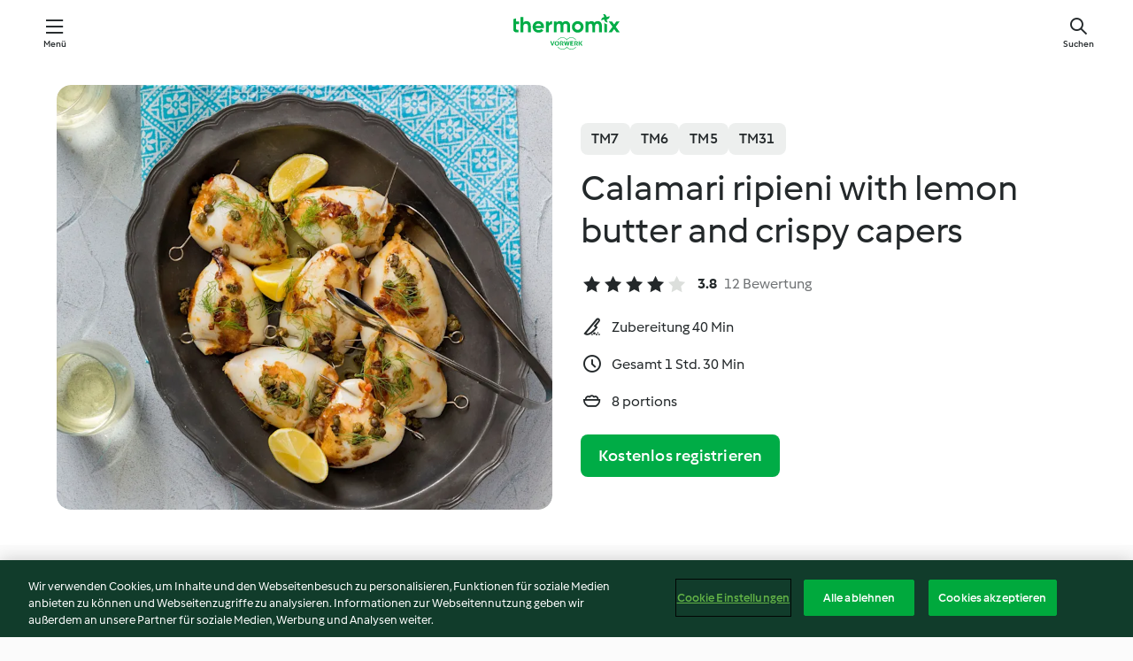

--- FILE ---
content_type: text/html; charset=utf-8
request_url: https://cookidoo.de/recipes/recipe/de-DE/r427239
body_size: 11533
content:
<!DOCTYPE html>
<html
  lang="de-DE"
  class="cicd2-theme">
<head>
    <meta property="og:url" content="https://cookidoo.de/recipes/recipe/de-DE/r427239"/>
    <meta property="og:title" content="Calamari ripieni with lemon butter and crispy capers"/>
    <meta property="og:description" content="Eine ganze Welt voller Thermomix® Rezepte – Cookidoo® bringt Köstlichkeiten aus aller Welt zu dir nach Hause.
Eine riesige Auswahl an Rezepten und Ideen – hier findest du garantiert bei jedem Besuch kulinarische Inspirationen."/>
    <meta property="og:image" content="https://assets.tmecosys.com/image/upload/t_web_rdp_recipe_584x480/img/recipe/ras/Assets/9FD77C60-EEA6-4FD9-99F7-9B94DFFE5122/Derivates/850ed51f-e05d-408d-9ef1-6a6413ba78ac.jpg"/>
    <meta name="robots" content="noarchive"/>
    <meta charset="utf-8">
    <meta name="viewport" content="width=device-width, initial-scale=1, shrink-to-fit=no">
    <link rel="stylesheet" href="https://patternlib-all.prod.external.eu-tm-prod.vorwerk-digital.com/pl-core-29.3.2-b33824b8018a0840049d6c20603cb31e.css">
      <link rel="stylesheet" href="https://patternlib-all.prod.external.eu-tm-prod.vorwerk-digital.com/cicd2-theme-29.3.2-38102d1b98d85afb94b9d25dab3bae9c.css">
    <link rel="stylesheet" href="https://recipepublic-all.prod.external.eu-tm-prod.vorwerk-digital.com/bundle-7e9da6437349bf80779b292c7cffc47b.css">
    <link rel="icon" href="https://patternlib-all.prod.external.eu-tm-prod.vorwerk-digital.com/favicon-02a92602e0cf506ebd0186892a17fd82.ico">
    <link rel="preconnect" href="https://assets.tmecosys.com" crossorigin="anonymous">
    <script>"use strict";(()=>{function c(n){let t=document.cookie.match(new RegExp("(^| )"+n+"=([^;]+)"));if(t)return t[2]}var e={get:c};e.get("v-authenticated")?document.documentElement.classList.add("is-authenticated"):document.documentElement.classList.add("is-unauthenticated");})();
</script>
    <title>Calamari ripieni with lemon butter and crispy capers - Cookidoo® – das offizielle Thermomix®-Rezept-Portal</title>
    <link rel="stylesheet" href="https://patternlib-all.prod.external.eu-tm-prod.vorwerk-digital.com/pl-recipe-2.18.3-4949e3c3f2b6c536234d63e48d89c215.css">
    <script type="application/ld+json">{"@context":"http://schema.org/","@type":"Recipe","name":"Calamari ripieni with lemon butter and crispy capers","image":"https://assets.tmecosys.com/image/upload/t_web_rdp_recipe_584x480_1_5x/img/recipe/ras/Assets/9FD77C60-EEA6-4FD9-99F7-9B94DFFE5122/Derivates/850ed51f-e05d-408d-9ef1-6a6413ba78ac.jpg","totalTime":"PT1H30M","cookTime":"PT1H30M","prepTime":"PT40M","recipeYield":"8 portions","recipeCategory":["Main dishes - fish and seafood"],"recipeIngredient":["9 calamari tubes","150 g brown onion","100 g fennel","3 sprigs fresh flat-leaf parsley","2 garlic cloves","1 fresh long red chilli","40 g extra virgin olive oil","80 g arborio rice","2 pinches saffron","150 g white wine","150 g water","1 tsp Vegetable stock paste","1 tbsp tomato paste","2 pinches ground black pepper","4 tbsp pickled capers","100 g salted butter","40 g lemon juice"],"nutrition":{"@type":"NutritionInformation","calories":"298.3 kcal","carbohydrateContent":"10 g","fatContent":"17.7 g","proteinContent":"24.3 g"},"inLanguage":"de-DE","author":{"@type":"Organization","name":"Vorwerk Home & Co. KmG","address":"Wolleraustrasse 11a\n8807 Freienbach\nSchweiz","url":"https://cookidoo.de"},"aggregateRating":{"@id":"AggregatedRating"}}</script>
</head>

<body>
  <core-user-info
    condition="html.is-authenticated"
    base="/profile/api/user"
    community-profile="/community/profile/de-DE"
    devices="/customer-devices/api/my-devices/versions"
    >
  </core-user-info>
  
  <div class="page-content">
      
  <header tabindex="-1" class="page-header">
    <div class="page-header__content">
      <a href="#main-content" class="link--skip">Springe zum Hauptinhalt</a>
          <a class="logo page-header__home authenticated-only" href="/foundation/de-DE/for-you"
            aria-label="Link to the home page">
            <img class="logo" src="https://patternlib-all.prod.external.eu-tm-prod.vorwerk-digital.com/logo_thermomix-02469c2fb4fca55fc3c397286d9e7fe0.svg"
              alt="Thermomix®">
          </a>
          <a class="logo page-header__home unauthenticated-only" href="/foundation/de-DE/explore"
            aria-label="Link to the home page">
            <img class="logo" src="https://patternlib-all.prod.external.eu-tm-prod.vorwerk-digital.com/logo_thermomix-02469c2fb4fca55fc3c397286d9e7fe0.svg"
              alt="Thermomix®">
          </a>
      <core-nav class="page-header__nav">
        <nav class="core-nav__nav" role="navigation">
          <button class="core-nav__trigger">Menü</button>
          <div class="core-nav__container">
            <ul class="core-nav__main-links authenticated-only">
                <li class="core-nav__item">
                  <a href="/foundation/de-DE/for-you"
                    class="core-nav__link">Für dich</a>
                </li>
              <li class="core-nav__item">
                <a href="/foundation/de-DE/explore"
                  class="core-nav__link">Entdecken</a>
              </li>
              <li class="core-nav__item">
                <a href="/organize/de-DE/my-recipes"
                  class="core-nav__link">Meine Rezepte</a>
              </li>
              <li class="core-nav__item">
                <a href="/planning/de-DE/my-week"
                  class="core-nav__link">Meine Woche</a>
              </li>
                <li class="core-nav__item">
                  <a href="/shopping/de-DE"
                    class="core-nav__link">Einkaufsliste</a>
                </li>
            </ul>
            <ul class=" core-nav__main-links unauthenticated-only">
              <li class="core-nav__item">
                <a href="/foundation/de-DE/explore"
                  class="core-nav__link">Entdecken</a>
              </li>
              <li class="core-nav__item">
                <a href="/foundation/de-DE/membership"
                  class="core-nav__link">Abo Vorteile</a>
              </li>
              <li class="core-nav__item">
                <a href="/foundation/de-DE/help"
                  class="core-nav__link">Hilfe</a>
              </li>
            </ul>
            <ul class="core-nav__links unauthenticated-only">
              <li class="core-nav__item">
                <a href="/ciam/register/start"
                  class="core-nav__link page-header__sign-up page-header__icon">Registrieren</a>
              </li>
              <li class="core-nav__item">
                <a href="/profile/de-DE/login?redirectAfterLogin=%2Frecipes%2Frecipe%2Fde-DE%2Fr427239"
                  class="core-nav__link page-header__login page-header__icon">Anmelden</a>
              </li>
            </ul>
            <div role="separator" aria-orientation="vertical"
              class="core-nav__separator separator-vertical separator-vertical--silver-20"></div>
            <core-user-profile class="authenticated-only">
              <core-dropdown-menu class="core-nav__dropdown core-nav__dropdown--profile" align="bottom-right">
                <button class="core-dropdown-menu__trigger core-nav__dropdown-trigger">
                  <span class="core-nav__dropdown-trigger-icon" aria-hidden="true"></span>
                  <img class="core-nav__dropdown-trigger-picture" src alt>
                  <span class="core-dropdown-menu__trigger-text">
                      Profil
                  </span>
                </button>
                <div class="core-dropdown-menu__content core-nav__dropdown-content">
                  <ul class="core-dropdown-list core-nav__dropdown-list">
                    <li class="core-community-profile__link">
                      <a href="/community/profile/de-DE"
                        class="core-dropdown-list__item core-nav__link core-nav__link--community">
                        <core-community-profile>
                          <span class="core-community-profile__icon" aria-hidden="true"></span>
                          <img class="core-community-profile__picture" src alt>
                          <div class="core-community-profile__heading-group">
                            <span class="core-community-profile__header">Profil</span>
                            <span class="core-community-profile__subheader">Profil anzeigen</span>
                          </div>
                        </core-community-profile>
                      </a>
                    </li>
                    <li>
                      <a href="/commerce/de-DE/membership"
                        class="core-dropdown-list__item core-nav__link">Konto</a>
                    </li>
                    <li>
                      <a href="/foundation/de-DE/help"
                        class="core-dropdown-list__item core-nav__link">Hilfe</a>
                    </li>
                    <li>
                      <a href="/profile/logout"
                        class="core-dropdown-list__item core-nav__link">Abmelden</a>
                    </li>
                  </ul>
                </div>
              </core-dropdown-menu>
            </core-user-profile>
          </div>
          <div role="separator" aria-orientation="vertical"
            class="core-nav__separator separator-vertical separator-vertical--silver-20"></div>
        </nav>
      </core-nav>
      <a class="page-header__search page-header__icon" href="/search/de-DE"
        aria-label="Suchen">Suchen</a>
    </div>
  </header>
  <recipe-scrollspy>
    <nav class="recipe-scrollspy__nav">
        <a href="#ingredients-section" class="recipe-scrollspy__link">Zutaten</a>
  
      <a href="#difficulty-section" class="recipe-scrollspy__link">Schwierigkeitsgrad</a>
  
        <a href="#nutrition-section" class="recipe-scrollspy__link">Nährwerte</a>
  
        <a href="#also-featured-in-section" class="recipe-scrollspy__link">Auch enthalten in</a>
  
      <a id="recipe-scrollspy-alternative-recipes" href="#alternative-recipes" class="recipe-scrollspy__link">Das könnte dir auch gefallen</a>
    </nav>
  </recipe-scrollspy>

  <recipe-details id="main-content">
    <recipe-card>
      <div class="recipe-card__wrapper">
        <div class="recipe-card__image-wrapper">
            <core-image-loader>
              <img
                class="recipe-card__image"
                  src="https://assets.tmecosys.com/image/upload/t_web_rdp_recipe_584x480/img/recipe/ras/Assets/9FD77C60-EEA6-4FD9-99F7-9B94DFFE5122/Derivates/850ed51f-e05d-408d-9ef1-6a6413ba78ac.jpg"
                  srcset="https://assets.tmecosys.com/image/upload/t_web_rdp_recipe_584x480/img/recipe/ras/Assets/9FD77C60-EEA6-4FD9-99F7-9B94DFFE5122/Derivates/850ed51f-e05d-408d-9ef1-6a6413ba78ac.jpg 584w, https://assets.tmecosys.com/image/upload/t_web_rdp_recipe_584x480_1_5x/img/recipe/ras/Assets/9FD77C60-EEA6-4FD9-99F7-9B94DFFE5122/Derivates/850ed51f-e05d-408d-9ef1-6a6413ba78ac.jpg 876w"
                    sizes="(min-width: 1333px) 584px, (min-width: 768px) 50vw, 100vw"
                alt="Calamari ripieni with lemon butter and crispy capers"
                title="Calamari ripieni with lemon butter and crispy capers"/>
            </core-image-loader>
        </div>
        <div class="recipe-card__info">
    
            <div class="recipe-card__header">
              <div class="recipe-card__header-left">
                  <rdp-badges id="tm-versions-modal">
                      <button class="core-chip-button core-chip-button--flat core-chip-button--x-small">
                        TM7
                      </button>
                      <button class="core-chip-button core-chip-button--flat core-chip-button--x-small">
                        TM6
                      </button>
                      <button class="core-chip-button core-chip-button--flat core-chip-button--x-small">
                        TM5
                      </button>
                      <button class="core-chip-button core-chip-button--flat core-chip-button--x-small">
                        TM31
                      </button>
                  </rdp-badges>
                
                  <core-modal
                    trigger-id="tm-versions-modal"
                    class="tm-versions-modal"
                    prevent-body-scroll="true"
                    hidden>
                    <div class="core-modal__wrapper">
                      <div class="core-modal__container" role="dialog" aria-modal="true">
                  
                        <div class="core-modal__header">
                          <h2>Geräte und Zubehör</h2>
                          <button class="core-modal__close" aria-label="Close Modal"></button>
                        </div>
                  
                        <core-scrollbar class="core-modal__content" fadeout-top>
                          <div class="core-scrollbar__content">
                  
                            <rdp-tm-versions>
                              <p class="rdp-tm-versions__description">Dieses Rezept ist für eine bestimmte Geräte- und Zubehörkombination konzipiert. Ohne diese erforderliche Ausstattung können wir kein erfolgreiches Ergebnis garantieren.</p>
                              <div class="rdp-tm-versions__list">
                                  <div class="rdp-tm-versions__item">
                                    <img src="https://patternlib-all.prod.external.eu-tm-prod.vorwerk-digital.com/tm7-83b22c91a1a1e7fee3797168f05f9754.png" class="rdp-tm-versions__image"/>
                                    <div class="rdp-tm-versions__wrapper">
                                      <span class="rdp-tm-versions__name">Thermomix® TM7</span>
                                      <span class="rdp-tm-versions__compatibility">
                                        <span class="icon icon--checkmark-circle icon--xxxs"></span>Kompatibel
                                      </span>
                                    </div>
                                  </div>
                                  <div class="rdp-tm-versions__item">
                                    <img src="https://patternlib-all.prod.external.eu-tm-prod.vorwerk-digital.com/tm6-fff867f1cfc7f35118b8b6dfffca8339.png" class="rdp-tm-versions__image"/>
                                    <div class="rdp-tm-versions__wrapper">
                                      <span class="rdp-tm-versions__name">Thermomix® TM6</span>
                                      <span class="rdp-tm-versions__compatibility">
                                        <span class="icon icon--checkmark-circle icon--xxxs"></span>Kompatibel
                                      </span>
                                    </div>
                                  </div>
                                  <div class="rdp-tm-versions__item">
                                    <img src="https://patternlib-all.prod.external.eu-tm-prod.vorwerk-digital.com/tm5-a3a665744eb0093e9108135bf6b1baa4.png" class="rdp-tm-versions__image"/>
                                    <div class="rdp-tm-versions__wrapper">
                                      <span class="rdp-tm-versions__name">Thermomix® TM5</span>
                                      <span class="rdp-tm-versions__compatibility">
                                        <span class="icon icon--checkmark-circle icon--xxxs"></span>Kompatibel
                                      </span>
                                    </div>
                                  </div>
                                  <div class="rdp-tm-versions__item">
                                    <img src="https://patternlib-all.prod.external.eu-tm-prod.vorwerk-digital.com/tm31-d180149ce35a8c8d99d7a3bbff0f1bec.png" class="rdp-tm-versions__image"/>
                                    <div class="rdp-tm-versions__wrapper">
                                      <span class="rdp-tm-versions__name">Thermomix® TM31</span>
                                      <span class="rdp-tm-versions__compatibility">
                                        <span class="icon icon--checkmark-circle icon--xxxs"></span>Kompatibel
                                      </span>
                                    </div>
                                  </div>
                              </div>
                            </rdp-tm-versions>
                  
                  
                          </div>
                        </core-scrollbar>
                  
                        <div class="core-modal__footer">
                          <a class="button--inline rdp-tm-versions__more" href="/foundation/de-DE/thermomix-compatibility">Weitere Informationen</a>
                        </div>
                      </div>
                    </div>
                  </core-modal>
                
              </div>
            </div>
    
          <div class="recipe-card__content">
            <core-ellipsis lines-count="3">
              <h1 class="recipe-card__section recipe-card__name">Calamari ripieni with lemon butter and crispy capers</h1>
            </core-ellipsis>
            
            <core-rating>
  <div class="core-rating__rating-list">
      <span class="core-rating__point core-rating__point--full"></span>
      <span class="core-rating__point core-rating__point--full"></span>
      <span class="core-rating__point core-rating__point--full"></span>
      <span class="core-rating__point core-rating__point--full"></span>
      <span class="core-rating__point "></span>
  </div>
    <span class="core-rating__counter">3.8</span>
    <span class="core-rating__label">
      
      12 Bewertung
      
    </span>
  <script type="application/ld+json">
  {
    "@context": "http://schema.org",
    "@type": "AggregateRating",
    "@id": "AggregatedRating",
    "ratingValue": 3.8,
    "reviewCount": 12
  }
  </script>
</core-rating>

            <div class="recipe-card__cook-params">
              <div class="recipe-card__cook-param">
                <span class="icon icon--time-preparation"></span>
                <span>Zubereitung 40 Min </span>
              </div>
              <div class="recipe-card__cook-param">
                <span class="icon icon--time"></span>
                <span>Gesamt 1 Std. 30 Min</span>
              </div>
              <div class="recipe-card__cook-param">
                <span class="icon icon--servings"></span>
                <span>8 portions</span>
              </div>
            </div>
          </div>
    
          <div class="recipe-card__footer">
            <a class="button--primary recipe-card__action-button recipe-card__action-button--primary"
              title="Kostenlos registrieren"
              href="/ciam/register/start">Kostenlos registrieren</a>
          </div>
        </div>
      </div>
    </recipe-card>
    
    <recipe-content>
      <div class="recipe-content__left">
        <div mobile-order="1">
          <div id="ingredients-section" class="recipe-content__section">
            <h4 class="recipe-content__title">Zutaten</h4>
              <div class="recipe-content__inner-section">
                <ul class="ul--clean">
                    <li>
          <recipe-ingredient>
            <div class="recipe-ingredient__wrapper">
                <img class="recipe-ingredient__image"   src="https://assets.tmecosys.com/image/upload/t_web_ingredient_48x48/icons/ingredient_icons/60028"
            srcset="https://assets.tmecosys.com/image/upload/t_web_ingredient_48x48/icons/ingredient_icons/60028 48w, https://assets.tmecosys.com/image/upload/t_web_ingredient_48x48_1_5x/icons/ingredient_icons/60028 72w, https://assets.tmecosys.com/image/upload/t_web_ingredient_48x48_2x/icons/ingredient_icons/60028 96w"
              sizes="48px"
           />
          
                <div class="recipe-ingredient__content">
                  <span class="recipe-ingredient__name">
                    calamari tubes 
                  </span>
                    <span class="recipe-ingredient__description">cleaned, 1 cut into pieces (3 cm - see Tips)</span>
                </div>
                <span class="recipe-ingredient__amount">
                      9
                    
                </span>
            </div>
          </recipe-ingredient>
          </li>
                    <li>
          <recipe-ingredient>
            <div class="recipe-ingredient__wrapper">
                <img class="recipe-ingredient__image"   src="https://assets.tmecosys.com/image/upload/t_web_ingredient_48x48/icons/ingredient_icons/2659"
            srcset="https://assets.tmecosys.com/image/upload/t_web_ingredient_48x48/icons/ingredient_icons/2659 48w, https://assets.tmecosys.com/image/upload/t_web_ingredient_48x48_1_5x/icons/ingredient_icons/2659 72w, https://assets.tmecosys.com/image/upload/t_web_ingredient_48x48_2x/icons/ingredient_icons/2659 96w"
              sizes="48px"
           />
          
                <div class="recipe-ingredient__content">
                  <span class="recipe-ingredient__name">
                    brown onion 
                  </span>
                    <span class="recipe-ingredient__description">cut into halves</span>
                </div>
                <span class="recipe-ingredient__amount">
                      150
                    g
                </span>
            </div>
          </recipe-ingredient>
          </li>
                    <li>
          <recipe-ingredient>
            <div class="recipe-ingredient__wrapper">
                <img class="recipe-ingredient__image"   src="https://assets.tmecosys.com/image/upload/t_web_ingredient_48x48/icons/ingredient_icons/3092"
            srcset="https://assets.tmecosys.com/image/upload/t_web_ingredient_48x48/icons/ingredient_icons/3092 48w, https://assets.tmecosys.com/image/upload/t_web_ingredient_48x48_1_5x/icons/ingredient_icons/3092 72w, https://assets.tmecosys.com/image/upload/t_web_ingredient_48x48_2x/icons/ingredient_icons/3092 96w"
              sizes="48px"
           />
          
                <div class="recipe-ingredient__content">
                  <span class="recipe-ingredient__name">
                    fennel 
                  </span>
                    <span class="recipe-ingredient__description">white part only, cut into pieces, fronds reserved for garnishing</span>
                </div>
                <span class="recipe-ingredient__amount">
                      100
                    g
                </span>
            </div>
          </recipe-ingredient>
          </li>
                    <li>
          <recipe-ingredient>
            <div class="recipe-ingredient__wrapper">
                <img class="recipe-ingredient__image"   src="https://assets.tmecosys.com/image/upload/t_web_ingredient_48x48/icons/ingredient_icons/1458"
            srcset="https://assets.tmecosys.com/image/upload/t_web_ingredient_48x48/icons/ingredient_icons/1458 48w, https://assets.tmecosys.com/image/upload/t_web_ingredient_48x48_1_5x/icons/ingredient_icons/1458 72w, https://assets.tmecosys.com/image/upload/t_web_ingredient_48x48_2x/icons/ingredient_icons/1458 96w"
              sizes="48px"
           />
          
                <div class="recipe-ingredient__content">
                  <span class="recipe-ingredient__name">
                    fresh flat-leaf parsley 
                  </span>
                    <span class="recipe-ingredient__description">leaves only</span>
                </div>
                <span class="recipe-ingredient__amount">
                      3
                    sprigs
                </span>
            </div>
          </recipe-ingredient>
          </li>
                    <li>
          <recipe-ingredient>
            <div class="recipe-ingredient__wrapper">
                <img class="recipe-ingredient__image"   src="https://assets.tmecosys.com/image/upload/t_web_ingredient_48x48/icons/ingredient_icons/352"
            srcset="https://assets.tmecosys.com/image/upload/t_web_ingredient_48x48/icons/ingredient_icons/352 48w, https://assets.tmecosys.com/image/upload/t_web_ingredient_48x48_1_5x/icons/ingredient_icons/352 72w, https://assets.tmecosys.com/image/upload/t_web_ingredient_48x48_2x/icons/ingredient_icons/352 96w"
              sizes="48px"
           />
          
                <div class="recipe-ingredient__content">
                  <span class="recipe-ingredient__name">
                    garlic cloves 
                  </span>
                </div>
                <span class="recipe-ingredient__amount">
                      2
                    
                </span>
            </div>
          </recipe-ingredient>
          </li>
                    <li>
          <recipe-ingredient>
            <div class="recipe-ingredient__wrapper">
                <img class="recipe-ingredient__image"   src="https://assets.tmecosys.com/image/upload/t_web_ingredient_48x48/icons/ingredient_icons/5564"
            srcset="https://assets.tmecosys.com/image/upload/t_web_ingredient_48x48/icons/ingredient_icons/5564 48w, https://assets.tmecosys.com/image/upload/t_web_ingredient_48x48_1_5x/icons/ingredient_icons/5564 72w, https://assets.tmecosys.com/image/upload/t_web_ingredient_48x48_2x/icons/ingredient_icons/5564 96w"
              sizes="48px"
           />
          
                <div class="recipe-ingredient__content">
                  <span class="recipe-ingredient__name">
                    fresh long red chilli 
                  </span>
                    <span class="recipe-ingredient__description">trimmed, cut into halves and deseeded if preferred (optional)</span>
                </div>
                <span class="recipe-ingredient__amount">
                      1
                    
                </span>
            </div>
          </recipe-ingredient>
          </li>
                    <li>
          <recipe-ingredient>
            <div class="recipe-ingredient__wrapper">
                <img class="recipe-ingredient__image"   src="https://assets.tmecosys.com/image/upload/t_web_ingredient_48x48/icons/ingredient_icons/306"
            srcset="https://assets.tmecosys.com/image/upload/t_web_ingredient_48x48/icons/ingredient_icons/306 48w, https://assets.tmecosys.com/image/upload/t_web_ingredient_48x48_1_5x/icons/ingredient_icons/306 72w, https://assets.tmecosys.com/image/upload/t_web_ingredient_48x48_2x/icons/ingredient_icons/306 96w"
              sizes="48px"
           />
          
                <div class="recipe-ingredient__content">
                  <span class="recipe-ingredient__name">
                    extra virgin olive oil 
                  </span>
                    <span class="recipe-ingredient__description">plus extra for shallow frying and brushing</span>
                </div>
                <span class="recipe-ingredient__amount">
                      40
                    g
                </span>
            </div>
          </recipe-ingredient>
          </li>
                    <li>
          <recipe-ingredient>
            <div class="recipe-ingredient__wrapper">
                <img class="recipe-ingredient__image"   src="https://assets.tmecosys.com/image/upload/t_web_ingredient_48x48/icons/ingredient_icons/1798"
            srcset="https://assets.tmecosys.com/image/upload/t_web_ingredient_48x48/icons/ingredient_icons/1798 48w, https://assets.tmecosys.com/image/upload/t_web_ingredient_48x48_1_5x/icons/ingredient_icons/1798 72w, https://assets.tmecosys.com/image/upload/t_web_ingredient_48x48_2x/icons/ingredient_icons/1798 96w"
              sizes="48px"
           />
          
                <div class="recipe-ingredient__content">
                  <span class="recipe-ingredient__name">
                    arborio rice 
                  </span>
                </div>
                <span class="recipe-ingredient__amount">
                      80
                    g
                </span>
            </div>
          </recipe-ingredient>
          </li>
                    <li>
          <recipe-ingredient>
            <div class="recipe-ingredient__wrapper">
                <img class="recipe-ingredient__image"   src="https://assets.tmecosys.com/image/upload/t_web_ingredient_48x48/icons/ingredient_icons/211"
            srcset="https://assets.tmecosys.com/image/upload/t_web_ingredient_48x48/icons/ingredient_icons/211 48w, https://assets.tmecosys.com/image/upload/t_web_ingredient_48x48_1_5x/icons/ingredient_icons/211 72w, https://assets.tmecosys.com/image/upload/t_web_ingredient_48x48_2x/icons/ingredient_icons/211 96w"
              sizes="48px"
           />
          
                <div class="recipe-ingredient__content">
                  <span class="recipe-ingredient__name">
                    saffron 
                  </span>
                    <span class="recipe-ingredient__description">(optional - see Tips)</span>
                </div>
                <span class="recipe-ingredient__amount">
                      2
                    pinches
                </span>
            </div>
          </recipe-ingredient>
          </li>
                    <li>
          <recipe-ingredient>
            <div class="recipe-ingredient__wrapper">
                <img class="recipe-ingredient__image"   src="https://assets.tmecosys.com/image/upload/t_web_ingredient_48x48/icons/ingredient_icons/42"
            srcset="https://assets.tmecosys.com/image/upload/t_web_ingredient_48x48/icons/ingredient_icons/42 48w, https://assets.tmecosys.com/image/upload/t_web_ingredient_48x48_1_5x/icons/ingredient_icons/42 72w, https://assets.tmecosys.com/image/upload/t_web_ingredient_48x48_2x/icons/ingredient_icons/42 96w"
              sizes="48px"
           />
          
                <div class="recipe-ingredient__content">
                  <span class="recipe-ingredient__name">
                    white wine 
                  </span>
                </div>
                <span class="recipe-ingredient__amount">
                      150
                    g
                </span>
            </div>
          </recipe-ingredient>
          </li>
                    <li>
          <recipe-ingredient>
            <div class="recipe-ingredient__wrapper">
                <img class="recipe-ingredient__image"   src="https://assets.tmecosys.com/image/upload/t_web_ingredient_48x48/icons/ingredient_icons/54"
            srcset="https://assets.tmecosys.com/image/upload/t_web_ingredient_48x48/icons/ingredient_icons/54 48w, https://assets.tmecosys.com/image/upload/t_web_ingredient_48x48_1_5x/icons/ingredient_icons/54 72w, https://assets.tmecosys.com/image/upload/t_web_ingredient_48x48_2x/icons/ingredient_icons/54 96w"
              sizes="48px"
           />
          
                <div class="recipe-ingredient__content">
                  <span class="recipe-ingredient__name">
                    water 
                  </span>
                </div>
                <span class="recipe-ingredient__amount">
                      150
                    g
                </span>
            </div>
          </recipe-ingredient>
          </li>
                    <li>
          <recipe-ingredient>
            <div class="recipe-ingredient__wrapper">
                <img class="recipe-ingredient__image"   src="https://assets.tmecosys.com/image/upload/t_web_ingredient_48x48/icons/ingredient_icons/393"
            srcset="https://assets.tmecosys.com/image/upload/t_web_ingredient_48x48/icons/ingredient_icons/393 48w, https://assets.tmecosys.com/image/upload/t_web_ingredient_48x48_1_5x/icons/ingredient_icons/393 72w, https://assets.tmecosys.com/image/upload/t_web_ingredient_48x48_2x/icons/ingredient_icons/393 96w"
              sizes="48px"
           />
          
                <div class="recipe-ingredient__content">
                  <span class="recipe-ingredient__name">
                    Vegetable stock paste 
                  </span>
                    <span class="recipe-ingredient__description">(see Tips)</span>
                </div>
                <span class="recipe-ingredient__amount">
                      1
                    tsp
                </span>
            </div>
          </recipe-ingredient>
          </li>
                    <li>
          <recipe-ingredient>
            <div class="recipe-ingredient__wrapper">
                <img class="recipe-ingredient__image"   src="https://assets.tmecosys.com/image/upload/t_web_ingredient_48x48/icons/ingredient_icons/53"
            srcset="https://assets.tmecosys.com/image/upload/t_web_ingredient_48x48/icons/ingredient_icons/53 48w, https://assets.tmecosys.com/image/upload/t_web_ingredient_48x48_1_5x/icons/ingredient_icons/53 72w, https://assets.tmecosys.com/image/upload/t_web_ingredient_48x48_2x/icons/ingredient_icons/53 96w"
              sizes="48px"
           />
          
                <div class="recipe-ingredient__content">
                  <span class="recipe-ingredient__name">
                    tomato paste 
                  </span>
                </div>
                <span class="recipe-ingredient__amount">
                      1
                    tbsp
                </span>
            </div>
          </recipe-ingredient>
          </li>
                    <li>
          <recipe-ingredient>
            <div class="recipe-ingredient__wrapper">
                <img class="recipe-ingredient__image"   src="https://assets.tmecosys.com/image/upload/t_web_ingredient_48x48/icons/ingredient_icons/23"
            srcset="https://assets.tmecosys.com/image/upload/t_web_ingredient_48x48/icons/ingredient_icons/23 48w, https://assets.tmecosys.com/image/upload/t_web_ingredient_48x48_1_5x/icons/ingredient_icons/23 72w, https://assets.tmecosys.com/image/upload/t_web_ingredient_48x48_2x/icons/ingredient_icons/23 96w"
              sizes="48px"
           />
          
                <div class="recipe-ingredient__content">
                  <span class="recipe-ingredient__name">
                    ground black pepper 
                  </span>
                </div>
                <span class="recipe-ingredient__amount">
                      2
                    pinches
                </span>
            </div>
          </recipe-ingredient>
          </li>
                    <li>
          <recipe-ingredient>
            <div class="recipe-ingredient__wrapper">
                <img class="recipe-ingredient__image"   src="https://assets.tmecosys.com/image/upload/t_web_ingredient_48x48/icons/ingredient_icons/67"
            srcset="https://assets.tmecosys.com/image/upload/t_web_ingredient_48x48/icons/ingredient_icons/67 48w, https://assets.tmecosys.com/image/upload/t_web_ingredient_48x48_1_5x/icons/ingredient_icons/67 72w, https://assets.tmecosys.com/image/upload/t_web_ingredient_48x48_2x/icons/ingredient_icons/67 96w"
              sizes="48px"
           />
          
                <div class="recipe-ingredient__content">
                  <span class="recipe-ingredient__name">
                    pickled capers 
                  </span>
                    <span class="recipe-ingredient__description">rinsed and drained</span>
                </div>
                <span class="recipe-ingredient__amount">
                      4
                    tbsp
                </span>
            </div>
          </recipe-ingredient>
          </li>
                    <li>
          <recipe-ingredient>
            <div class="recipe-ingredient__wrapper">
                <img class="recipe-ingredient__image"   src="https://assets.tmecosys.com/image/upload/t_web_ingredient_48x48/icons/ingredient_icons/1990"
            srcset="https://assets.tmecosys.com/image/upload/t_web_ingredient_48x48/icons/ingredient_icons/1990 48w, https://assets.tmecosys.com/image/upload/t_web_ingredient_48x48_1_5x/icons/ingredient_icons/1990 72w, https://assets.tmecosys.com/image/upload/t_web_ingredient_48x48_2x/icons/ingredient_icons/1990 96w"
              sizes="48px"
           />
          
                <div class="recipe-ingredient__content">
                  <span class="recipe-ingredient__name">
                    salted butter 
                  </span>
                    <span class="recipe-ingredient__description">cut into pieces</span>
                </div>
                <span class="recipe-ingredient__amount">
                      100
                    g
                </span>
            </div>
          </recipe-ingredient>
          </li>
                    <li>
          <recipe-ingredient>
            <div class="recipe-ingredient__wrapper">
                <img class="recipe-ingredient__image"   src="https://assets.tmecosys.com/image/upload/t_web_ingredient_48x48/icons/ingredient_icons/46"
            srcset="https://assets.tmecosys.com/image/upload/t_web_ingredient_48x48/icons/ingredient_icons/46 48w, https://assets.tmecosys.com/image/upload/t_web_ingredient_48x48_1_5x/icons/ingredient_icons/46 72w, https://assets.tmecosys.com/image/upload/t_web_ingredient_48x48_2x/icons/ingredient_icons/46 96w"
              sizes="48px"
           />
          
                <div class="recipe-ingredient__content">
                  <span class="recipe-ingredient__name">
                    lemon juice 
                  </span>
                    <span class="recipe-ingredient__description">(approx. 1 lemon)</span>
                </div>
                <span class="recipe-ingredient__amount">
                      40
                    g
                </span>
            </div>
          </recipe-ingredient>
          </li>
                </ul>
              </div>
          </div>
          <hr>
        </div>
        <div mobile-order="3">
          <div id="difficulty-section" class="recipe-content__section">
            <h4 class="recipe-content__title">Schwierigkeitsgrad</h4>
            <rdp-difficulty>
              <span class="icon icon--s icon--chef-hat"></span>
              <p>medium</p>
            </rdp-difficulty>
          </div>
          <hr>
            <div id="nutrition-section" class="recipe-content__section">
              <h4 class="recipe-content__title">
                Nährwerte
                <span class="recipe-content__subtitle">pro 1 portion</span>
              </h4>
              <rdp-nutritious>
                  <div class="rdp-nutritious__item">
                    <span class="rdp-nutritious__name">Natrium</span>
                    <span class="rdp-nutritious__value">
                        796.1 mg 
                    </span>
                  </div>
                  <div class="rdp-nutritious__item">
                    <span class="rdp-nutritious__name">Eiweiß</span>
                    <span class="rdp-nutritious__value">
                        24.3 g 
                    </span>
                  </div>
                  <div class="rdp-nutritious__item">
                    <span class="rdp-nutritious__name">Brennwert</span>
                    <span class="rdp-nutritious__value">
                        1252.7 kJ  / 
                        298.3 kcal 
                    </span>
                  </div>
                  <div class="rdp-nutritious__item">
                    <span class="rdp-nutritious__name">Fett</span>
                    <span class="rdp-nutritious__value">
                        17.7 g 
                    </span>
                  </div>
                  <div class="rdp-nutritious__item">
                    <span class="rdp-nutritious__name">Ballaststoffe</span>
                    <span class="rdp-nutritious__value">
                        1.8 g 
                    </span>
                  </div>
                  <div class="rdp-nutritious__item">
                    <span class="rdp-nutritious__name">gesättigte Fettsäuren</span>
                    <span class="rdp-nutritious__value">
                        8 g 
                    </span>
                  </div>
                  <div class="rdp-nutritious__item">
                    <span class="rdp-nutritious__name">Kohlenhydrate</span>
                    <span class="rdp-nutritious__value">
                        10 g 
                    </span>
                  </div>
              </rdp-nutritious>
            </div>
            <hr>
        </div>
      </div>
      <div class="recipe-content__right">
        <div mobile-order="2">
          <div class="recipe-content__section">
            <recipe-membership-banner>
              <img src="https://patternlib-all.prod.external.eu-tm-prod.vorwerk-digital.com/cookidoo-world-da330b8ec91ef8ac5df385f0e440dffb.svg" class="recipe-membership-banner__image" />
              <h1 class="recipe-membership-banner__title">Gefällt dir, was du siehst?</h1>
              <h4 class="recipe-membership-banner__subtitle">Dieses Rezept und mehr als 100 000 weitere warten auf dich!</h4>
              <p class="recipe-membership-banner__description">Registriere dich jetzt und erhalte ein kostenloses 30-Tage Abo. Tauche ein in die kulinarische Welt von Cookidoo® - ohne jegliche Verpflichtung.</p>
              <a href="/ciam/register/start" class="button--primary">Kostenlos registrieren</a>
              <a href="/foundation/de-DE/membership" class="button--inline">Weitere Informationen</a>
            </recipe-membership-banner>
          </div>
          <hr>
        </div>
        <div mobile-order="4">
            <div id="also-featured-in-section" class="recipe-content__section">
              <h4 class="recipe-content__title">Auch enthalten in</h4>
              <rdp-collections>
                  <rdp-collection-tile>
                    <a class="rdp-collection-tile__wrapper" href="/collection/de-DE/p/col189549">
                      <img   src="https://assets.tmecosys.com/image/upload/t_web_col_80x80/img/collection/ras/Assets/1B49B813-E60A-47B7-9355-EB7365A6953A/Derivates/705ad31f-6a9c-4e7a-84f8-e68d5bed23be.jpg"
            srcset="https://assets.tmecosys.com/image/upload/t_web_col_80x80/img/collection/ras/Assets/1B49B813-E60A-47B7-9355-EB7365A6953A/Derivates/705ad31f-6a9c-4e7a-84f8-e68d5bed23be.jpg 80w, https://assets.tmecosys.com/image/upload/t_web_col_80x80_1_5x/img/collection/ras/Assets/1B49B813-E60A-47B7-9355-EB7365A6953A/Derivates/705ad31f-6a9c-4e7a-84f8-e68d5bed23be.jpg 120w, https://assets.tmecosys.com/image/upload/t_web_col_80x80_2x/img/collection/ras/Assets/1B49B813-E60A-47B7-9355-EB7365A6953A/Derivates/705ad31f-6a9c-4e7a-84f8-e68d5bed23be.jpg 160w"
              sizes="80px"
           class="rdp-collection-tile__image">
                      <div class="rdp-collection-tile__content">
                        <span class="rdp-collection-tile__name">Barbecue</span>
                        <span class="rdp-collection-tile__info">102 Rezepte<br>Australien und Neuseeland</span>
                      </div>
                    </a>
                  </rdp-collection-tile>
              </rdp-collections>
            </div>
            <hr>
        </div>
      </div>
    </recipe-content>
  </recipe-details>

  
  
  
  <div id="alternative-recipes" class="l-content l-content--additional recipe-alternative-recipes">
    <core-stripe class="core-stripe--modern" aria-labelledby="stripe-header" aria-describedby="stripe-description" role="region"
                 data-category="VrkNavCategory-RPF-005">
      <h3 class="core-stripe__header" id="stripe-header">
          Das könnte dir auch gefallen
      </h3>
        <div class="core-stripe__content">
          
  
          
            <core-tile class="core-tile--expanded" id="r71964" data-recipe-id="r71964"><a class="link--alt" href="/recipes/recipe/de-DE/r71964"><div aria-hidden="true" class="core-tile__image-wrapper">
    <img
      class="core-tile__image"
      alt="Saffron and cardamom poached pears"
      title="Saffron and cardamom poached pears"
      src="https://assets.tmecosys.com/image/upload/t_web_shared_recipe_221x240/img/recipe/ras/Assets/F677EEC0-0E38-4811-B1AD-B2A2EC0F517B/Derivates/CD82B7C2-B905-4395-9CA6-37B538063F13"
      sizes="221px"
      decoding="async"
      srcset="https://assets.tmecosys.com/image/upload/t_web_shared_recipe_221x240/img/recipe/ras/Assets/F677EEC0-0E38-4811-B1AD-B2A2EC0F517B/Derivates/CD82B7C2-B905-4395-9CA6-37B538063F13 221w, https://assets.tmecosys.com/image/upload/t_web_shared_recipe_221x240_1_5x/img/recipe/ras/Assets/F677EEC0-0E38-4811-B1AD-B2A2EC0F517B/Derivates/CD82B7C2-B905-4395-9CA6-37B538063F13 331w, https://assets.tmecosys.com/image/upload/t_web_shared_recipe_221x240_2x/img/recipe/ras/Assets/F677EEC0-0E38-4811-B1AD-B2A2EC0F517B/Derivates/CD82B7C2-B905-4395-9CA6-37B538063F13 442w"
    />
  </div><div class="core-tile__description-wrapper"><div class="core-tile__description"><core-ellipsis><p class="core-tile__description-text">Saffron and cardamom poached pears</p></core-ellipsis><button class="core-tile__trigger authenticated-only context-menu-trigger" aria-label="Rezeptoptionen öffnen" type="button"></button></div><core-rating class="core-rating--short core-rating--small"><span class="core-rating__counter" aria-label="Bewertung 4.8">4.8</span><span class="core-rating__point core-rating__point--full" aria-disabled="true"></span><span class="core-rating__label" aria-label="aus 26 Bewertungen">(26)</span></core-rating><p class="core-tile__description-subline" aria-label="Gesamtzeit 40 Min">40 Min</p></div></a><core-context-menu trigger-class="context-menu-trigger" class="translate-x-[0.5px]"><ul class="core-dropdown-list"><li><core-transclude href="/planning/de-DE/transclude/manage-cook-today/r71964" prevent-page-reload="true" on="context-menu-open" context="core-context-menu"></core-transclude></li><li><core-transclude href="/organize/de-DE/transclude/manage-bookmark/r71964" prevent-page-reload="true" on="context-menu-open" context="core-context-menu"></core-transclude></li><li><core-transclude href="/organize/de-DE/transclude/manage-custom-list/r71964" prevent-page-reload="true" on="context-menu-open" context="core-context-menu"></core-transclude></li><li><core-transclude href="/planning/de-DE/transclude/manage-add-to-myweek/r71964" prevent-page-reload="true" on="context-menu-open" context="core-context-menu"></core-transclude></li><li><core-transclude href="/shopping/de-DE/partial/add-to-shopping-list/r71964" prevent-page-reload="true" on="context-menu-open" context="core-context-menu"></core-transclude></li><li><core-transclude href="/created-recipes/de-DE/partials/add-to-customer-recipes?recipeUrl=https%3A%2F%2Fcookidoo.de%2Frecipes%2Frecipe%2Fde-DE%2Fr71964" prevent-page-reload="true" on="context-menu-open" context="core-context-menu"></core-transclude></li><li data-error="401" data-redirect-param="redirectAfterLogin" class="display-none"><a href="/profile/de-DE/login?redirectAfterLogin=%2Fsearch%2Fde-DE%2Ffragments%2Fstripe%3Flimit%3D12%26lazyLoading%3Dtrue%26accessories%3DincludingFriend%252CincludingBladeCoverWithPeeler%252CincludingCutter%252CincludingSensor%26includeRating%3Dtrue%26like%3Dr427239" class="core-dropdown-list__item"><span class="icon" aria-hidden="true">refresh</span>Login erneuern</a></li></ul></core-context-menu></core-tile><core-tile class="core-tile--expanded" id="r106032" data-recipe-id="r106032"><a class="link--alt" href="/recipes/recipe/de-DE/r106032"><div aria-hidden="true" class="core-tile__image-wrapper">
    <img
      class="core-tile__image"
      alt="Lime and chilli corn"
      title="Lime and chilli corn"
      src="https://assets.tmecosys.com/image/upload/t_web_shared_recipe_221x240/img/recipe/ras/Assets/AF328F41-119F-45BE-952E-5940A666B519/Derivates/d07c8f0c-5b4d-4a5f-a99f-204ea9d4a2db"
      sizes="221px"
      decoding="async"
      srcset="https://assets.tmecosys.com/image/upload/t_web_shared_recipe_221x240/img/recipe/ras/Assets/AF328F41-119F-45BE-952E-5940A666B519/Derivates/d07c8f0c-5b4d-4a5f-a99f-204ea9d4a2db 221w, https://assets.tmecosys.com/image/upload/t_web_shared_recipe_221x240_1_5x/img/recipe/ras/Assets/AF328F41-119F-45BE-952E-5940A666B519/Derivates/d07c8f0c-5b4d-4a5f-a99f-204ea9d4a2db 331w, https://assets.tmecosys.com/image/upload/t_web_shared_recipe_221x240_2x/img/recipe/ras/Assets/AF328F41-119F-45BE-952E-5940A666B519/Derivates/d07c8f0c-5b4d-4a5f-a99f-204ea9d4a2db 442w"
    />
  </div><div class="core-tile__description-wrapper"><div class="core-tile__description"><core-ellipsis><p class="core-tile__description-text">Lime and chilli corn</p></core-ellipsis><button class="core-tile__trigger authenticated-only context-menu-trigger" aria-label="Rezeptoptionen öffnen" type="button"></button></div><core-rating class="core-rating--short core-rating--small"><span class="core-rating__counter" aria-label="Bewertung 4.8">4.8</span><span class="core-rating__point core-rating__point--full" aria-disabled="true"></span><span class="core-rating__label" aria-label="aus 36 Bewertungen">(36)</span></core-rating><p class="core-tile__description-subline" aria-label="Gesamtzeit 40 Min">40 Min</p></div></a><core-context-menu trigger-class="context-menu-trigger" class="translate-x-[0.5px]"><ul class="core-dropdown-list"><li><core-transclude href="/planning/de-DE/transclude/manage-cook-today/r106032" prevent-page-reload="true" on="context-menu-open" context="core-context-menu"></core-transclude></li><li><core-transclude href="/organize/de-DE/transclude/manage-bookmark/r106032" prevent-page-reload="true" on="context-menu-open" context="core-context-menu"></core-transclude></li><li><core-transclude href="/organize/de-DE/transclude/manage-custom-list/r106032" prevent-page-reload="true" on="context-menu-open" context="core-context-menu"></core-transclude></li><li><core-transclude href="/planning/de-DE/transclude/manage-add-to-myweek/r106032" prevent-page-reload="true" on="context-menu-open" context="core-context-menu"></core-transclude></li><li><core-transclude href="/shopping/de-DE/partial/add-to-shopping-list/r106032" prevent-page-reload="true" on="context-menu-open" context="core-context-menu"></core-transclude></li><li><core-transclude href="/created-recipes/de-DE/partials/add-to-customer-recipes?recipeUrl=https%3A%2F%2Fcookidoo.de%2Frecipes%2Frecipe%2Fde-DE%2Fr106032" prevent-page-reload="true" on="context-menu-open" context="core-context-menu"></core-transclude></li><li data-error="401" data-redirect-param="redirectAfterLogin" class="display-none"><a href="/profile/de-DE/login?redirectAfterLogin=%2Fsearch%2Fde-DE%2Ffragments%2Fstripe%3Flimit%3D12%26lazyLoading%3Dtrue%26accessories%3DincludingFriend%252CincludingBladeCoverWithPeeler%252CincludingCutter%252CincludingSensor%26includeRating%3Dtrue%26like%3Dr427239" class="core-dropdown-list__item"><span class="icon" aria-hidden="true">refresh</span>Login erneuern</a></li></ul></core-context-menu></core-tile><core-tile class="core-tile--expanded" id="r80224" data-recipe-id="r80224"><a class="link--alt" href="/recipes/recipe/de-DE/r80224"><div aria-hidden="true" class="core-tile__image-wrapper">
    <img
      class="core-tile__image"
      alt="Brussels sprouts with lime crumb"
      title="Brussels sprouts with lime crumb"
      src="https://assets.tmecosys.com/image/upload/t_web_shared_recipe_221x240/img/recipe/ras/Assets/6ADB270B-45DD-4BE1-B279-0D3B846230F9/Derivates/3C000648-29BC-481A-8F16-3CE79B8E83BF"
      sizes="221px"
      decoding="async"
      srcset="https://assets.tmecosys.com/image/upload/t_web_shared_recipe_221x240/img/recipe/ras/Assets/6ADB270B-45DD-4BE1-B279-0D3B846230F9/Derivates/3C000648-29BC-481A-8F16-3CE79B8E83BF 221w, https://assets.tmecosys.com/image/upload/t_web_shared_recipe_221x240_1_5x/img/recipe/ras/Assets/6ADB270B-45DD-4BE1-B279-0D3B846230F9/Derivates/3C000648-29BC-481A-8F16-3CE79B8E83BF 331w, https://assets.tmecosys.com/image/upload/t_web_shared_recipe_221x240_2x/img/recipe/ras/Assets/6ADB270B-45DD-4BE1-B279-0D3B846230F9/Derivates/3C000648-29BC-481A-8F16-3CE79B8E83BF 442w"
    />
  </div><div class="core-tile__description-wrapper"><div class="core-tile__description"><core-ellipsis><p class="core-tile__description-text">Brussels sprouts with lime crumb</p></core-ellipsis><button class="core-tile__trigger authenticated-only context-menu-trigger" aria-label="Rezeptoptionen öffnen" type="button"></button></div><core-rating class="core-rating--short core-rating--small"><span class="core-rating__counter" aria-label="Bewertung 4.1">4.1</span><span class="core-rating__point core-rating__point--full" aria-disabled="true"></span><span class="core-rating__label" aria-label="aus 15 Bewertungen">(15)</span></core-rating><p class="core-tile__description-subline" aria-label="Gesamtzeit 20 Min">20 Min</p></div></a><core-context-menu trigger-class="context-menu-trigger" class="translate-x-[0.5px]"><ul class="core-dropdown-list"><li><core-transclude href="/planning/de-DE/transclude/manage-cook-today/r80224" prevent-page-reload="true" on="context-menu-open" context="core-context-menu"></core-transclude></li><li><core-transclude href="/organize/de-DE/transclude/manage-bookmark/r80224" prevent-page-reload="true" on="context-menu-open" context="core-context-menu"></core-transclude></li><li><core-transclude href="/organize/de-DE/transclude/manage-custom-list/r80224" prevent-page-reload="true" on="context-menu-open" context="core-context-menu"></core-transclude></li><li><core-transclude href="/planning/de-DE/transclude/manage-add-to-myweek/r80224" prevent-page-reload="true" on="context-menu-open" context="core-context-menu"></core-transclude></li><li><core-transclude href="/shopping/de-DE/partial/add-to-shopping-list/r80224" prevent-page-reload="true" on="context-menu-open" context="core-context-menu"></core-transclude></li><li><core-transclude href="/created-recipes/de-DE/partials/add-to-customer-recipes?recipeUrl=https%3A%2F%2Fcookidoo.de%2Frecipes%2Frecipe%2Fde-DE%2Fr80224" prevent-page-reload="true" on="context-menu-open" context="core-context-menu"></core-transclude></li><li data-error="401" data-redirect-param="redirectAfterLogin" class="display-none"><a href="/profile/de-DE/login?redirectAfterLogin=%2Fsearch%2Fde-DE%2Ffragments%2Fstripe%3Flimit%3D12%26lazyLoading%3Dtrue%26accessories%3DincludingFriend%252CincludingBladeCoverWithPeeler%252CincludingCutter%252CincludingSensor%26includeRating%3Dtrue%26like%3Dr427239" class="core-dropdown-list__item"><span class="icon" aria-hidden="true">refresh</span>Login erneuern</a></li></ul></core-context-menu></core-tile><core-tile class="core-tile--expanded" id="r753297" data-recipe-id="r753297"><a class="link--alt" href="/recipes/recipe/de-DE/r753297"><div aria-hidden="true" class="core-tile__image-wrapper">
    <img
      class="core-tile__image"
      alt="Smoked salmon mousse"
      title="Smoked salmon mousse"
      src="https://assets.tmecosys.com/image/upload/t_web_shared_recipe_221x240/img/recipe/ras/Assets/3727ba4412f5a64c1904259b8e962f45/Derivates/1ed6f2e33ba00f532d0764af93bcd22e1ec72ec2"
      sizes="221px"
      decoding="async"
      srcset="https://assets.tmecosys.com/image/upload/t_web_shared_recipe_221x240/img/recipe/ras/Assets/3727ba4412f5a64c1904259b8e962f45/Derivates/1ed6f2e33ba00f532d0764af93bcd22e1ec72ec2 221w, https://assets.tmecosys.com/image/upload/t_web_shared_recipe_221x240_1_5x/img/recipe/ras/Assets/3727ba4412f5a64c1904259b8e962f45/Derivates/1ed6f2e33ba00f532d0764af93bcd22e1ec72ec2 331w, https://assets.tmecosys.com/image/upload/t_web_shared_recipe_221x240_2x/img/recipe/ras/Assets/3727ba4412f5a64c1904259b8e962f45/Derivates/1ed6f2e33ba00f532d0764af93bcd22e1ec72ec2 442w"
    />
  </div><div class="core-tile__description-wrapper"><div class="core-tile__description"><core-ellipsis><p class="core-tile__description-text">Smoked salmon mousse</p></core-ellipsis><button class="core-tile__trigger authenticated-only context-menu-trigger" aria-label="Rezeptoptionen öffnen" type="button"></button></div><core-rating class="core-rating--short core-rating--small"><span class="core-rating__counter" aria-label="Bewertung 4.9">4.9</span><span class="core-rating__point core-rating__point--full" aria-disabled="true"></span><span class="core-rating__label" aria-label="aus 150 Bewertungen">(150)</span></core-rating><p class="core-tile__description-subline" aria-label="Gesamtzeit 5 Min">5 Min</p></div></a><core-context-menu trigger-class="context-menu-trigger" class="translate-x-[0.5px]"><ul class="core-dropdown-list"><li><core-transclude href="/planning/de-DE/transclude/manage-cook-today/r753297" prevent-page-reload="true" on="context-menu-open" context="core-context-menu"></core-transclude></li><li><core-transclude href="/organize/de-DE/transclude/manage-bookmark/r753297" prevent-page-reload="true" on="context-menu-open" context="core-context-menu"></core-transclude></li><li><core-transclude href="/organize/de-DE/transclude/manage-custom-list/r753297" prevent-page-reload="true" on="context-menu-open" context="core-context-menu"></core-transclude></li><li><core-transclude href="/planning/de-DE/transclude/manage-add-to-myweek/r753297" prevent-page-reload="true" on="context-menu-open" context="core-context-menu"></core-transclude></li><li><core-transclude href="/shopping/de-DE/partial/add-to-shopping-list/r753297" prevent-page-reload="true" on="context-menu-open" context="core-context-menu"></core-transclude></li><li><core-transclude href="/created-recipes/de-DE/partials/add-to-customer-recipes?recipeUrl=https%3A%2F%2Fcookidoo.de%2Frecipes%2Frecipe%2Fde-DE%2Fr753297" prevent-page-reload="true" on="context-menu-open" context="core-context-menu"></core-transclude></li><li data-error="401" data-redirect-param="redirectAfterLogin" class="display-none"><a href="/profile/de-DE/login?redirectAfterLogin=%2Fsearch%2Fde-DE%2Ffragments%2Fstripe%3Flimit%3D12%26lazyLoading%3Dtrue%26accessories%3DincludingFriend%252CincludingBladeCoverWithPeeler%252CincludingCutter%252CincludingSensor%26includeRating%3Dtrue%26like%3Dr427239" class="core-dropdown-list__item"><span class="icon" aria-hidden="true">refresh</span>Login erneuern</a></li></ul></core-context-menu></core-tile><core-tile class="core-tile--expanded" id="r67840" data-recipe-id="r67840"><a class="link--alt" href="/recipes/recipe/de-DE/r67840"><div aria-hidden="true" class="core-tile__image-wrapper">
    <img
      class="core-tile__image"
      alt="Cream cheese spread with radishes"
      title="Cream cheese spread with radishes"
      src="https://assets.tmecosys.com/image/upload/t_web_shared_recipe_221x240/img/recipe/ras/Assets/3fed128cda5bfe0a0726953b59661763/Derivates/7c1e14c2b8e55344cb25961281dd84f1ae17f6be"
      sizes="221px"
      decoding="async"
      srcset="https://assets.tmecosys.com/image/upload/t_web_shared_recipe_221x240/img/recipe/ras/Assets/3fed128cda5bfe0a0726953b59661763/Derivates/7c1e14c2b8e55344cb25961281dd84f1ae17f6be 221w, https://assets.tmecosys.com/image/upload/t_web_shared_recipe_221x240_1_5x/img/recipe/ras/Assets/3fed128cda5bfe0a0726953b59661763/Derivates/7c1e14c2b8e55344cb25961281dd84f1ae17f6be 331w, https://assets.tmecosys.com/image/upload/t_web_shared_recipe_221x240_2x/img/recipe/ras/Assets/3fed128cda5bfe0a0726953b59661763/Derivates/7c1e14c2b8e55344cb25961281dd84f1ae17f6be 442w"
    />
  </div><div class="core-tile__description-wrapper"><div class="core-tile__description"><core-ellipsis><p class="core-tile__description-text">Cream cheese spread with radishes</p></core-ellipsis><button class="core-tile__trigger authenticated-only context-menu-trigger" aria-label="Rezeptoptionen öffnen" type="button"></button></div><core-rating class="core-rating--short core-rating--small"><span class="core-rating__counter" aria-label="Bewertung 4.9">4.9</span><span class="core-rating__point core-rating__point--full" aria-disabled="true"></span><span class="core-rating__label" aria-label="aus 16 Bewertungen">(16)</span></core-rating><p class="core-tile__description-subline" aria-label="Gesamtzeit 5 Min">5 Min</p></div></a><core-context-menu trigger-class="context-menu-trigger" class="translate-x-[0.5px]"><ul class="core-dropdown-list"><li><core-transclude href="/planning/de-DE/transclude/manage-cook-today/r67840" prevent-page-reload="true" on="context-menu-open" context="core-context-menu"></core-transclude></li><li><core-transclude href="/organize/de-DE/transclude/manage-bookmark/r67840" prevent-page-reload="true" on="context-menu-open" context="core-context-menu"></core-transclude></li><li><core-transclude href="/organize/de-DE/transclude/manage-custom-list/r67840" prevent-page-reload="true" on="context-menu-open" context="core-context-menu"></core-transclude></li><li><core-transclude href="/planning/de-DE/transclude/manage-add-to-myweek/r67840" prevent-page-reload="true" on="context-menu-open" context="core-context-menu"></core-transclude></li><li><core-transclude href="/shopping/de-DE/partial/add-to-shopping-list/r67840" prevent-page-reload="true" on="context-menu-open" context="core-context-menu"></core-transclude></li><li><core-transclude href="/created-recipes/de-DE/partials/add-to-customer-recipes?recipeUrl=https%3A%2F%2Fcookidoo.de%2Frecipes%2Frecipe%2Fde-DE%2Fr67840" prevent-page-reload="true" on="context-menu-open" context="core-context-menu"></core-transclude></li><li data-error="401" data-redirect-param="redirectAfterLogin" class="display-none"><a href="/profile/de-DE/login?redirectAfterLogin=%2Fsearch%2Fde-DE%2Ffragments%2Fstripe%3Flimit%3D12%26lazyLoading%3Dtrue%26accessories%3DincludingFriend%252CincludingBladeCoverWithPeeler%252CincludingCutter%252CincludingSensor%26includeRating%3Dtrue%26like%3Dr427239" class="core-dropdown-list__item"><span class="icon" aria-hidden="true">refresh</span>Login erneuern</a></li></ul></core-context-menu></core-tile><core-tile class="core-tile--expanded" id="r431790" data-recipe-id="r431790"><a class="link--alt" href="/recipes/recipe/de-DE/r431790"><div aria-hidden="true" class="core-tile__image-wrapper">
    <img
      class="core-tile__image"
      alt="Fragrant whole barbecued fish"
      title="Fragrant whole barbecued fish"
      src="https://assets.tmecosys.com/image/upload/t_web_shared_recipe_221x240/img/recipe/ras/Assets/44ffbc7c-08a7-4e94-9d30-62c87ee48470/Derivates/ca464941-613f-417b-b7e6-2ff828bb317f"
      sizes="221px"
      decoding="async"
      srcset="https://assets.tmecosys.com/image/upload/t_web_shared_recipe_221x240/img/recipe/ras/Assets/44ffbc7c-08a7-4e94-9d30-62c87ee48470/Derivates/ca464941-613f-417b-b7e6-2ff828bb317f 221w, https://assets.tmecosys.com/image/upload/t_web_shared_recipe_221x240_1_5x/img/recipe/ras/Assets/44ffbc7c-08a7-4e94-9d30-62c87ee48470/Derivates/ca464941-613f-417b-b7e6-2ff828bb317f 331w, https://assets.tmecosys.com/image/upload/t_web_shared_recipe_221x240_2x/img/recipe/ras/Assets/44ffbc7c-08a7-4e94-9d30-62c87ee48470/Derivates/ca464941-613f-417b-b7e6-2ff828bb317f 442w"
    />
  </div><div class="core-tile__description-wrapper"><div class="core-tile__description"><core-ellipsis><p class="core-tile__description-text">Fragrant whole barbecued fish</p></core-ellipsis><button class="core-tile__trigger authenticated-only context-menu-trigger" aria-label="Rezeptoptionen öffnen" type="button"></button></div><core-rating class="core-rating--short core-rating--small"><span class="core-rating__counter" aria-label="Bewertung 4.4">4.4</span><span class="core-rating__point core-rating__point--full" aria-disabled="true"></span><span class="core-rating__label" aria-label="aus 18 Bewertungen">(18)</span></core-rating><p class="core-tile__description-subline" aria-label="Gesamtzeit 2 Std. 50 Min">2 Std. 50 Min</p></div></a><core-context-menu trigger-class="context-menu-trigger" class="translate-x-[0.5px]"><ul class="core-dropdown-list"><li><core-transclude href="/planning/de-DE/transclude/manage-cook-today/r431790" prevent-page-reload="true" on="context-menu-open" context="core-context-menu"></core-transclude></li><li><core-transclude href="/organize/de-DE/transclude/manage-bookmark/r431790" prevent-page-reload="true" on="context-menu-open" context="core-context-menu"></core-transclude></li><li><core-transclude href="/organize/de-DE/transclude/manage-custom-list/r431790" prevent-page-reload="true" on="context-menu-open" context="core-context-menu"></core-transclude></li><li><core-transclude href="/planning/de-DE/transclude/manage-add-to-myweek/r431790" prevent-page-reload="true" on="context-menu-open" context="core-context-menu"></core-transclude></li><li><core-transclude href="/shopping/de-DE/partial/add-to-shopping-list/r431790" prevent-page-reload="true" on="context-menu-open" context="core-context-menu"></core-transclude></li><li><core-transclude href="/created-recipes/de-DE/partials/add-to-customer-recipes?recipeUrl=https%3A%2F%2Fcookidoo.de%2Frecipes%2Frecipe%2Fde-DE%2Fr431790" prevent-page-reload="true" on="context-menu-open" context="core-context-menu"></core-transclude></li><li data-error="401" data-redirect-param="redirectAfterLogin" class="display-none"><a href="/profile/de-DE/login?redirectAfterLogin=%2Fsearch%2Fde-DE%2Ffragments%2Fstripe%3Flimit%3D12%26lazyLoading%3Dtrue%26accessories%3DincludingFriend%252CincludingBladeCoverWithPeeler%252CincludingCutter%252CincludingSensor%26includeRating%3Dtrue%26like%3Dr427239" class="core-dropdown-list__item"><span class="icon" aria-hidden="true">refresh</span>Login erneuern</a></li></ul></core-context-menu></core-tile><core-tile class="core-tile--expanded" id="r403533" data-recipe-id="r403533"><a class="link--alt" href="/recipes/recipe/de-DE/r403533"><div aria-hidden="true" class="core-tile__image-wrapper">
    <img
      class="core-tile__image"
      alt="Chilli raita potato salad"
      title="Chilli raita potato salad"
      src="https://assets.tmecosys.com/image/upload/t_web_shared_recipe_221x240/img/recipe/ras/Assets/48250900-8559-44FE-BA2A-2486ED4F9D1D/Derivates/09250cbf-4858-43e1-8283-520bc951c458"
      sizes="221px"
      decoding="async"
      srcset="https://assets.tmecosys.com/image/upload/t_web_shared_recipe_221x240/img/recipe/ras/Assets/48250900-8559-44FE-BA2A-2486ED4F9D1D/Derivates/09250cbf-4858-43e1-8283-520bc951c458 221w, https://assets.tmecosys.com/image/upload/t_web_shared_recipe_221x240_1_5x/img/recipe/ras/Assets/48250900-8559-44FE-BA2A-2486ED4F9D1D/Derivates/09250cbf-4858-43e1-8283-520bc951c458 331w, https://assets.tmecosys.com/image/upload/t_web_shared_recipe_221x240_2x/img/recipe/ras/Assets/48250900-8559-44FE-BA2A-2486ED4F9D1D/Derivates/09250cbf-4858-43e1-8283-520bc951c458 442w"
    />
  </div><div class="core-tile__description-wrapper"><div class="core-tile__description"><core-ellipsis><p class="core-tile__description-text">Chilli raita potato salad</p></core-ellipsis><button class="core-tile__trigger authenticated-only context-menu-trigger" aria-label="Rezeptoptionen öffnen" type="button"></button></div><core-rating class="core-rating--short core-rating--small"><span class="core-rating__counter" aria-label="Bewertung 4.3">4.3</span><span class="core-rating__point core-rating__point--full" aria-disabled="true"></span><span class="core-rating__label" aria-label="aus 16 Bewertungen">(16)</span></core-rating><p class="core-tile__description-subline" aria-label="Gesamtzeit 55 Min">55 Min</p></div></a><core-context-menu trigger-class="context-menu-trigger" class="translate-x-[0.5px]"><ul class="core-dropdown-list"><li><core-transclude href="/planning/de-DE/transclude/manage-cook-today/r403533" prevent-page-reload="true" on="context-menu-open" context="core-context-menu"></core-transclude></li><li><core-transclude href="/organize/de-DE/transclude/manage-bookmark/r403533" prevent-page-reload="true" on="context-menu-open" context="core-context-menu"></core-transclude></li><li><core-transclude href="/organize/de-DE/transclude/manage-custom-list/r403533" prevent-page-reload="true" on="context-menu-open" context="core-context-menu"></core-transclude></li><li><core-transclude href="/planning/de-DE/transclude/manage-add-to-myweek/r403533" prevent-page-reload="true" on="context-menu-open" context="core-context-menu"></core-transclude></li><li><core-transclude href="/shopping/de-DE/partial/add-to-shopping-list/r403533" prevent-page-reload="true" on="context-menu-open" context="core-context-menu"></core-transclude></li><li><core-transclude href="/created-recipes/de-DE/partials/add-to-customer-recipes?recipeUrl=https%3A%2F%2Fcookidoo.de%2Frecipes%2Frecipe%2Fde-DE%2Fr403533" prevent-page-reload="true" on="context-menu-open" context="core-context-menu"></core-transclude></li><li data-error="401" data-redirect-param="redirectAfterLogin" class="display-none"><a href="/profile/de-DE/login?redirectAfterLogin=%2Fsearch%2Fde-DE%2Ffragments%2Fstripe%3Flimit%3D12%26lazyLoading%3Dtrue%26accessories%3DincludingFriend%252CincludingBladeCoverWithPeeler%252CincludingCutter%252CincludingSensor%26includeRating%3Dtrue%26like%3Dr427239" class="core-dropdown-list__item"><span class="icon" aria-hidden="true">refresh</span>Login erneuern</a></li></ul></core-context-menu></core-tile><core-tile class="core-tile--expanded" id="r256156" data-recipe-id="r256156"><a class="link--alt" href="/recipes/recipe/de-DE/r256156"><div aria-hidden="true" class="core-tile__image-wrapper">
    <img
      class="core-tile__image"
      alt="Hearty seafood chowder"
      title="Hearty seafood chowder"
      src="https://assets.tmecosys.com/image/upload/t_web_shared_recipe_221x240/img/recipe/ras/Assets/6339458D-BF29-497E-AE74-C625ABFA5295/Derivates/91985B58-6FBA-46BF-AE71-902860855B2C"
      sizes="221px"
      decoding="async"
      srcset="https://assets.tmecosys.com/image/upload/t_web_shared_recipe_221x240/img/recipe/ras/Assets/6339458D-BF29-497E-AE74-C625ABFA5295/Derivates/91985B58-6FBA-46BF-AE71-902860855B2C 221w, https://assets.tmecosys.com/image/upload/t_web_shared_recipe_221x240_1_5x/img/recipe/ras/Assets/6339458D-BF29-497E-AE74-C625ABFA5295/Derivates/91985B58-6FBA-46BF-AE71-902860855B2C 331w, https://assets.tmecosys.com/image/upload/t_web_shared_recipe_221x240_2x/img/recipe/ras/Assets/6339458D-BF29-497E-AE74-C625ABFA5295/Derivates/91985B58-6FBA-46BF-AE71-902860855B2C 442w"
    />
  </div><div class="core-tile__description-wrapper"><div class="core-tile__description"><core-ellipsis><p class="core-tile__description-text">Hearty seafood chowder</p></core-ellipsis><button class="core-tile__trigger authenticated-only context-menu-trigger" aria-label="Rezeptoptionen öffnen" type="button"></button></div><core-rating class="core-rating--short core-rating--small"><span class="core-rating__counter" aria-label="Bewertung 4.8">4.8</span><span class="core-rating__point core-rating__point--full" aria-disabled="true"></span><span class="core-rating__label" aria-label="aus 556 Bewertungen">(556)</span></core-rating><p class="core-tile__description-subline" aria-label="Gesamtzeit 45 Min">45 Min</p></div></a><core-context-menu trigger-class="context-menu-trigger" class="translate-x-[0.5px]"><ul class="core-dropdown-list"><li><core-transclude href="/planning/de-DE/transclude/manage-cook-today/r256156" prevent-page-reload="true" on="context-menu-open" context="core-context-menu"></core-transclude></li><li><core-transclude href="/organize/de-DE/transclude/manage-bookmark/r256156" prevent-page-reload="true" on="context-menu-open" context="core-context-menu"></core-transclude></li><li><core-transclude href="/organize/de-DE/transclude/manage-custom-list/r256156" prevent-page-reload="true" on="context-menu-open" context="core-context-menu"></core-transclude></li><li><core-transclude href="/planning/de-DE/transclude/manage-add-to-myweek/r256156" prevent-page-reload="true" on="context-menu-open" context="core-context-menu"></core-transclude></li><li><core-transclude href="/shopping/de-DE/partial/add-to-shopping-list/r256156" prevent-page-reload="true" on="context-menu-open" context="core-context-menu"></core-transclude></li><li><core-transclude href="/created-recipes/de-DE/partials/add-to-customer-recipes?recipeUrl=https%3A%2F%2Fcookidoo.de%2Frecipes%2Frecipe%2Fde-DE%2Fr256156" prevent-page-reload="true" on="context-menu-open" context="core-context-menu"></core-transclude></li><li data-error="401" data-redirect-param="redirectAfterLogin" class="display-none"><a href="/profile/de-DE/login?redirectAfterLogin=%2Fsearch%2Fde-DE%2Ffragments%2Fstripe%3Flimit%3D12%26lazyLoading%3Dtrue%26accessories%3DincludingFriend%252CincludingBladeCoverWithPeeler%252CincludingCutter%252CincludingSensor%26includeRating%3Dtrue%26like%3Dr427239" class="core-dropdown-list__item"><span class="icon" aria-hidden="true">refresh</span>Login erneuern</a></li></ul></core-context-menu></core-tile><core-tile class="core-tile--expanded" id="r256151" data-recipe-id="r256151"><a class="link--alt" href="/recipes/recipe/de-DE/r256151"><div aria-hidden="true" class="core-tile__image-wrapper">
    <img
      class="core-tile__image"
      alt="Seafood con arroz"
      title="Seafood con arroz"
      src="https://assets.tmecosys.com/image/upload/t_web_shared_recipe_221x240/img/recipe/ras/Assets/1B53006A-1005-4931-9E3B-5277475D5638/Derivates/6C2BE524-867C-4146-9A7D-8E54278C3214"
      sizes="221px"
      decoding="async"
      srcset="https://assets.tmecosys.com/image/upload/t_web_shared_recipe_221x240/img/recipe/ras/Assets/1B53006A-1005-4931-9E3B-5277475D5638/Derivates/6C2BE524-867C-4146-9A7D-8E54278C3214 221w, https://assets.tmecosys.com/image/upload/t_web_shared_recipe_221x240_1_5x/img/recipe/ras/Assets/1B53006A-1005-4931-9E3B-5277475D5638/Derivates/6C2BE524-867C-4146-9A7D-8E54278C3214 331w, https://assets.tmecosys.com/image/upload/t_web_shared_recipe_221x240_2x/img/recipe/ras/Assets/1B53006A-1005-4931-9E3B-5277475D5638/Derivates/6C2BE524-867C-4146-9A7D-8E54278C3214 442w"
    />
  </div><div class="core-tile__description-wrapper"><div class="core-tile__description"><core-ellipsis><p class="core-tile__description-text">Seafood con arroz</p></core-ellipsis><button class="core-tile__trigger authenticated-only context-menu-trigger" aria-label="Rezeptoptionen öffnen" type="button"></button></div><core-rating class="core-rating--short core-rating--small"><span class="core-rating__counter" aria-label="Bewertung 3.3">3.3</span><span class="core-rating__point core-rating__point--full" aria-disabled="true"></span><span class="core-rating__label" aria-label="aus 11 Bewertungen">(11)</span></core-rating><p class="core-tile__description-subline" aria-label="Gesamtzeit 45 Min">45 Min</p></div></a><core-context-menu trigger-class="context-menu-trigger" class="translate-x-[0.5px]"><ul class="core-dropdown-list"><li><core-transclude href="/planning/de-DE/transclude/manage-cook-today/r256151" prevent-page-reload="true" on="context-menu-open" context="core-context-menu"></core-transclude></li><li><core-transclude href="/organize/de-DE/transclude/manage-bookmark/r256151" prevent-page-reload="true" on="context-menu-open" context="core-context-menu"></core-transclude></li><li><core-transclude href="/organize/de-DE/transclude/manage-custom-list/r256151" prevent-page-reload="true" on="context-menu-open" context="core-context-menu"></core-transclude></li><li><core-transclude href="/planning/de-DE/transclude/manage-add-to-myweek/r256151" prevent-page-reload="true" on="context-menu-open" context="core-context-menu"></core-transclude></li><li><core-transclude href="/shopping/de-DE/partial/add-to-shopping-list/r256151" prevent-page-reload="true" on="context-menu-open" context="core-context-menu"></core-transclude></li><li><core-transclude href="/created-recipes/de-DE/partials/add-to-customer-recipes?recipeUrl=https%3A%2F%2Fcookidoo.de%2Frecipes%2Frecipe%2Fde-DE%2Fr256151" prevent-page-reload="true" on="context-menu-open" context="core-context-menu"></core-transclude></li><li data-error="401" data-redirect-param="redirectAfterLogin" class="display-none"><a href="/profile/de-DE/login?redirectAfterLogin=%2Fsearch%2Fde-DE%2Ffragments%2Fstripe%3Flimit%3D12%26lazyLoading%3Dtrue%26accessories%3DincludingFriend%252CincludingBladeCoverWithPeeler%252CincludingCutter%252CincludingSensor%26includeRating%3Dtrue%26like%3Dr427239" class="core-dropdown-list__item"><span class="icon" aria-hidden="true">refresh</span>Login erneuern</a></li></ul></core-context-menu></core-tile><core-tile class="core-tile--expanded" id="r115883" data-recipe-id="r115883"><a class="link--alt" href="/recipes/recipe/de-DE/r115883"><div aria-hidden="true" class="core-tile__image-wrapper">
    <img
      class="core-tile__image"
      alt="Coq au vin blanc with polenta madeleines"
      title="Coq au vin blanc with polenta madeleines"
      src="https://assets.tmecosys.com/image/upload/t_web_shared_recipe_221x240/img/recipe/ras/Assets/CEE033EF-3636-46C4-B907-E5CAA75C2BB5/Derivates/333D9099-4E81-46D6-A776-3CDB809FE701"
      sizes="221px"
      decoding="async"
      srcset="https://assets.tmecosys.com/image/upload/t_web_shared_recipe_221x240/img/recipe/ras/Assets/CEE033EF-3636-46C4-B907-E5CAA75C2BB5/Derivates/333D9099-4E81-46D6-A776-3CDB809FE701 221w, https://assets.tmecosys.com/image/upload/t_web_shared_recipe_221x240_1_5x/img/recipe/ras/Assets/CEE033EF-3636-46C4-B907-E5CAA75C2BB5/Derivates/333D9099-4E81-46D6-A776-3CDB809FE701 331w, https://assets.tmecosys.com/image/upload/t_web_shared_recipe_221x240_2x/img/recipe/ras/Assets/CEE033EF-3636-46C4-B907-E5CAA75C2BB5/Derivates/333D9099-4E81-46D6-A776-3CDB809FE701 442w"
    />
  </div><div class="core-tile__description-wrapper"><div class="core-tile__description"><core-ellipsis><p class="core-tile__description-text">Coq au vin blanc with polenta madeleines</p></core-ellipsis><button class="core-tile__trigger authenticated-only context-menu-trigger" aria-label="Rezeptoptionen öffnen" type="button"></button></div><core-rating class="core-rating--short core-rating--small"><span class="core-rating__counter" aria-label="Bewertung 4.4">4.4</span><span class="core-rating__point core-rating__point--full" aria-disabled="true"></span><span class="core-rating__label" aria-label="aus 28 Bewertungen">(28)</span></core-rating><p class="core-tile__description-subline" aria-label="Gesamtzeit 1 Std. 45 Min">1 Std. 45 Min</p></div></a><core-context-menu trigger-class="context-menu-trigger" class="translate-x-[0.5px]"><ul class="core-dropdown-list"><li><core-transclude href="/planning/de-DE/transclude/manage-cook-today/r115883" prevent-page-reload="true" on="context-menu-open" context="core-context-menu"></core-transclude></li><li><core-transclude href="/organize/de-DE/transclude/manage-bookmark/r115883" prevent-page-reload="true" on="context-menu-open" context="core-context-menu"></core-transclude></li><li><core-transclude href="/organize/de-DE/transclude/manage-custom-list/r115883" prevent-page-reload="true" on="context-menu-open" context="core-context-menu"></core-transclude></li><li><core-transclude href="/planning/de-DE/transclude/manage-add-to-myweek/r115883" prevent-page-reload="true" on="context-menu-open" context="core-context-menu"></core-transclude></li><li><core-transclude href="/shopping/de-DE/partial/add-to-shopping-list/r115883" prevent-page-reload="true" on="context-menu-open" context="core-context-menu"></core-transclude></li><li><core-transclude href="/created-recipes/de-DE/partials/add-to-customer-recipes?recipeUrl=https%3A%2F%2Fcookidoo.de%2Frecipes%2Frecipe%2Fde-DE%2Fr115883" prevent-page-reload="true" on="context-menu-open" context="core-context-menu"></core-transclude></li><li data-error="401" data-redirect-param="redirectAfterLogin" class="display-none"><a href="/profile/de-DE/login?redirectAfterLogin=%2Fsearch%2Fde-DE%2Ffragments%2Fstripe%3Flimit%3D12%26lazyLoading%3Dtrue%26accessories%3DincludingFriend%252CincludingBladeCoverWithPeeler%252CincludingCutter%252CincludingSensor%26includeRating%3Dtrue%26like%3Dr427239" class="core-dropdown-list__item"><span class="icon" aria-hidden="true">refresh</span>Login erneuern</a></li></ul></core-context-menu></core-tile><core-tile class="core-tile--expanded" id="r71945" data-recipe-id="r71945"><a class="link--alt" href="/recipes/recipe/de-DE/r71945"><div aria-hidden="true" class="core-tile__image-wrapper">
    <img
      class="core-tile__image"
      alt="Five spice duck with mushrooms and Asian greens"
      title="Five spice duck with mushrooms and Asian greens"
      src="https://assets.tmecosys.com/image/upload/t_web_shared_recipe_221x240/img/recipe/ras/Assets/2946825E-39C9-48CB-961D-159D78A883B1/Derivates/db5c00826724aef61426718919b089858d4b7fec"
      sizes="221px"
      decoding="async"
      srcset="https://assets.tmecosys.com/image/upload/t_web_shared_recipe_221x240/img/recipe/ras/Assets/2946825E-39C9-48CB-961D-159D78A883B1/Derivates/db5c00826724aef61426718919b089858d4b7fec 221w, https://assets.tmecosys.com/image/upload/t_web_shared_recipe_221x240_1_5x/img/recipe/ras/Assets/2946825E-39C9-48CB-961D-159D78A883B1/Derivates/db5c00826724aef61426718919b089858d4b7fec 331w, https://assets.tmecosys.com/image/upload/t_web_shared_recipe_221x240_2x/img/recipe/ras/Assets/2946825E-39C9-48CB-961D-159D78A883B1/Derivates/db5c00826724aef61426718919b089858d4b7fec 442w"
    />
  </div><div class="core-tile__description-wrapper"><div class="core-tile__description"><core-ellipsis><p class="core-tile__description-text">Five spice duck with mushrooms and Asian greens</p></core-ellipsis><button class="core-tile__trigger authenticated-only context-menu-trigger" aria-label="Rezeptoptionen öffnen" type="button"></button></div><core-rating class="core-rating--short core-rating--small"><span class="core-rating__counter" aria-label="Bewertung 4.6">4.6</span><span class="core-rating__point core-rating__point--full" aria-disabled="true"></span><span class="core-rating__label" aria-label="aus 30 Bewertungen">(30)</span></core-rating><p class="core-tile__description-subline" aria-label="Gesamtzeit 45 Min">45 Min</p></div></a><core-context-menu trigger-class="context-menu-trigger" class="translate-x-[0.5px]"><ul class="core-dropdown-list"><li><core-transclude href="/planning/de-DE/transclude/manage-cook-today/r71945" prevent-page-reload="true" on="context-menu-open" context="core-context-menu"></core-transclude></li><li><core-transclude href="/organize/de-DE/transclude/manage-bookmark/r71945" prevent-page-reload="true" on="context-menu-open" context="core-context-menu"></core-transclude></li><li><core-transclude href="/organize/de-DE/transclude/manage-custom-list/r71945" prevent-page-reload="true" on="context-menu-open" context="core-context-menu"></core-transclude></li><li><core-transclude href="/planning/de-DE/transclude/manage-add-to-myweek/r71945" prevent-page-reload="true" on="context-menu-open" context="core-context-menu"></core-transclude></li><li><core-transclude href="/shopping/de-DE/partial/add-to-shopping-list/r71945" prevent-page-reload="true" on="context-menu-open" context="core-context-menu"></core-transclude></li><li><core-transclude href="/created-recipes/de-DE/partials/add-to-customer-recipes?recipeUrl=https%3A%2F%2Fcookidoo.de%2Frecipes%2Frecipe%2Fde-DE%2Fr71945" prevent-page-reload="true" on="context-menu-open" context="core-context-menu"></core-transclude></li><li data-error="401" data-redirect-param="redirectAfterLogin" class="display-none"><a href="/profile/de-DE/login?redirectAfterLogin=%2Fsearch%2Fde-DE%2Ffragments%2Fstripe%3Flimit%3D12%26lazyLoading%3Dtrue%26accessories%3DincludingFriend%252CincludingBladeCoverWithPeeler%252CincludingCutter%252CincludingSensor%26includeRating%3Dtrue%26like%3Dr427239" class="core-dropdown-list__item"><span class="icon" aria-hidden="true">refresh</span>Login erneuern</a></li></ul></core-context-menu></core-tile><core-tile class="core-tile--expanded" id="r562501" data-recipe-id="r562501"><a class="link--alt" href="/recipes/recipe/de-DE/r562501"><div aria-hidden="true" class="core-tile__image-wrapper">
    <img
      class="core-tile__image"
      alt="Sous vide kangaroo with rosemary (TM5)"
      title="Sous vide kangaroo with rosemary (TM5)"
      src="https://assets.tmecosys.com/image/upload/t_web_shared_recipe_221x240/img/recipe/ras/Assets/D94E0A76-419D-41C3-9782-AE821A46F940/Derivates/5ac87e0a-765d-4855-8345-216efdb264fb"
      sizes="221px"
      decoding="async"
      srcset="https://assets.tmecosys.com/image/upload/t_web_shared_recipe_221x240/img/recipe/ras/Assets/D94E0A76-419D-41C3-9782-AE821A46F940/Derivates/5ac87e0a-765d-4855-8345-216efdb264fb 221w, https://assets.tmecosys.com/image/upload/t_web_shared_recipe_221x240_1_5x/img/recipe/ras/Assets/D94E0A76-419D-41C3-9782-AE821A46F940/Derivates/5ac87e0a-765d-4855-8345-216efdb264fb 331w, https://assets.tmecosys.com/image/upload/t_web_shared_recipe_221x240_2x/img/recipe/ras/Assets/D94E0A76-419D-41C3-9782-AE821A46F940/Derivates/5ac87e0a-765d-4855-8345-216efdb264fb 442w"
    />
  </div><div class="core-tile__description-wrapper"><div class="core-tile__description"><core-ellipsis><p class="core-tile__description-text">Sous vide kangaroo with rosemary (TM5)</p></core-ellipsis><button class="core-tile__trigger authenticated-only context-menu-trigger" aria-label="Rezeptoptionen öffnen" type="button"></button></div><core-rating class="core-rating--short core-rating--small"><span class="core-rating__counter" aria-label="Bewertung 4.6">4.6</span><span class="core-rating__point core-rating__point--full" aria-disabled="true"></span><span class="core-rating__label" aria-label="aus 5 Bewertungen">(5)</span></core-rating><p class="core-tile__description-subline" aria-label="Gesamtzeit 1 Std. 15 Min">1 Std. 15 Min</p></div></a><core-context-menu trigger-class="context-menu-trigger" class="translate-x-[0.5px]"><ul class="core-dropdown-list"><li><core-transclude href="/planning/de-DE/transclude/manage-cook-today/r562501" prevent-page-reload="true" on="context-menu-open" context="core-context-menu"></core-transclude></li><li><core-transclude href="/organize/de-DE/transclude/manage-bookmark/r562501" prevent-page-reload="true" on="context-menu-open" context="core-context-menu"></core-transclude></li><li><core-transclude href="/organize/de-DE/transclude/manage-custom-list/r562501" prevent-page-reload="true" on="context-menu-open" context="core-context-menu"></core-transclude></li><li><core-transclude href="/planning/de-DE/transclude/manage-add-to-myweek/r562501" prevent-page-reload="true" on="context-menu-open" context="core-context-menu"></core-transclude></li><li><core-transclude href="/shopping/de-DE/partial/add-to-shopping-list/r562501" prevent-page-reload="true" on="context-menu-open" context="core-context-menu"></core-transclude></li><li><core-transclude href="/created-recipes/de-DE/partials/add-to-customer-recipes?recipeUrl=https%3A%2F%2Fcookidoo.de%2Frecipes%2Frecipe%2Fde-DE%2Fr562501" prevent-page-reload="true" on="context-menu-open" context="core-context-menu"></core-transclude></li><li data-error="401" data-redirect-param="redirectAfterLogin" class="display-none"><a href="/profile/de-DE/login?redirectAfterLogin=%2Fsearch%2Fde-DE%2Ffragments%2Fstripe%3Flimit%3D12%26lazyLoading%3Dtrue%26accessories%3DincludingFriend%252CincludingBladeCoverWithPeeler%252CincludingCutter%252CincludingSensor%26includeRating%3Dtrue%26like%3Dr427239" class="core-dropdown-list__item"><span class="icon" aria-hidden="true">refresh</span>Login erneuern</a></li></ul></core-context-menu></core-tile>
          
            
            
        </div>
  
        
    </core-stripe>
  </div>
  <core-toast aria-live="assertive"></core-toast>
  
  

<core-footer lang="de-DE">
  <footer class="core-footer__content">
        <div class="footer-copyright">
          <span class="core-footer__copyright">&#xA9; Copyright 2026</span>
        </div>
        <nav>
          <ul class="core-footer__links">
            <li class="authenticated-only">
              <a class="core-footer__link link--alt" href="/consent/web/customers/de-DE/documents/TOS">
                Nutzungsbedingungen
              </a>
            </li>
            <li class="authenticated-only">
              <a class="core-footer__link link--alt" href="/consent/web/customers/de-DE/documents/PRIVACY">
                Datenschutzrichtlinien
              </a>
            </li>
            <li class="unauthenticated-only">
              <a class="core-footer__link link--alt" href="/consent/web/documents/de-DE/latest/tos">
                Nutzungsbedingungen
              </a>
            </li>
            <li class="unauthenticated-only">
              <a class="core-footer__link link--alt" href="/consent/web/documents/de-DE/latest/privacy">
                Datenschutzrichtlinien
              </a>
            </li>
            <li>
              <a class="core-footer__link link--alt" href="/foundation/de-DE/disclaimer">Disclaimer</a>
            </li>
            <li>
              <a class="core-footer__link link--alt" href="/foundation/de-DE/imprint">Impressum</a>
            </li>
            <li>
              <a class="core-footer__link link--alt" href="/foundation/de-DE/cookie-policy">Cookies</a>
            </li>
              <li>
                <wf-fetch-modal
                  href="/foundation/de-DE/partials/footer-modal-report-content?page=foundation/dsa"
                  selector="wf-report-content-modal"
                >
                  <a class="core-footer__link link--alt" href="javascript:void(0)">
                    Inhalt melden
                  </a>
                </wf-fetch-modal>
              </li>
              <li>
                <a class="core-footer__link link--alt" href="/commerce/de-DE/membership/rel-fint-subscription">
                  Abo kündigen
                </a>
              </li>
              <li>
                <a class="core-footer__link link--alt" href="/foundation/de-DE/european-accessibility-act">
                  Erklärung zur Barrierefreiheit
                </a>
              </li>
          </ul>
        </nav>
      <core-fetch-modal
        href="/foundation/de-DE/partials/footer-modal?page=%2Frecipes%2Frecipe%2F%7Blang%7D%2Fr427239">
      <button class="core-footer__language-btn" aria-label="change language">
        <span class="icon" aria-hidden="true">language</span>
        <span class="core-footer__current-lang">Deutsch</span>
        <core-loader class="core-loader--dots"></core-loader>
      </button>
      </core-fetch-modal>
  </footer>
</core-footer>

  <script
    src="https://cdn.cookielaw.org/scripttemplates/otSDKStub.js"
    type="text/javascript"
    charset="UTF-8"
    data-domain-script="a24d771a-9ff7-4acb-a553-bcf9526eb281"
    data-document-language="true">
  </script>
  <script>
    function OptanonWrapper() {
      window.dispatchEvent(new CustomEvent('consentChange', { detail: { onetrustActiveGroups: window.OnetrustActiveGroups } }))
    }
  </script>
<script src="https://patternlib-all.prod.external.eu-tm-prod.vorwerk-digital.com/pl-web-foundation-footer-3.61.0-3a2f59d3959119eb6a172fd71171908b.js" crossorigin="anonymous"></script>
<link rel="stylesheet" href="https://patternlib-all.prod.external.eu-tm-prod.vorwerk-digital.com/pl-web-foundation-footer-3.61.0-7eeea7600f85cb74e2c24554e4440bb5.css" />
<core-tos-privacy-update
  update-url="/consent/web/customers/de-DE/consent-update-flow"
  button-text="Einwilligen"
  default-headline="Unsere Datenschutzrichtlinien oder Nutzungsbedingungen haben sich geändert."
  autoload-condition="html.is-authenticated"
></core-tos-privacy-update>
<core-feedback 
  url-api="/commerce/api/subscriptions/churn-feedback"
  url-modal="/commerce/de-DE/subscriptions/churn-feedback"
  url-api-skip="/commerce/api/subscriptions/churn-feedback/skip"
  message-success="Dein Feedback wurde gesendet. Vielen Dank!"
  message-error="Ein Fehler ist aufgetreten, dein Feedback konnte nicht gesendet werden. Bitte versuche es erneut."
  call-on-init="true">
</core-feedback>
  <!-- Snowplow starts plowing -->
  <meta name="xRequestMarket" content="de">
  <meta name="marketCode" content="de">
  <meta name="snowplowConnector" content="https://c.cookidoo.de">
  <meta name="snowplowAppId" content="cookidoo">
  
  <script type="text/javascript">
    window.addEventListener("consentChange", function(e) {
      const oneTrustGroups = window.OnetrustActiveGroups
      const userGivesConsent = oneTrustGroups.includes('C0002')
      if (!userGivesConsent) {
        if (!window.snowplow) return
        window.snowplow('disableButtonClickTracking');
        window.snowplow('disableActivityTracking');
        window.snowplow('disableActivityTrackingCallback');
        window.snowplow('flushBuffer');
        window.snowplow('clearUserData');
        window.snowplow = undefined
        return
      }
  
  
      ;(function(p,l,o,w,i,n,g){if(!p[i]){p.GlobalSnowplowNamespace=p.GlobalSnowplowNamespace||[]; p.GlobalSnowplowNamespace.push(i);p[i]=function(){(p[i].q=p[i].q||[]).push(arguments) };p[i].q=p[i].q||[];n=l.createElement(o);g=l.getElementsByTagName(o)[0];n.async=1; n.src=w;g.parentNode.insertBefore(n,g)}}(window,document,"script",'/foundation/assets/qdyrnotslk.js',"snowplow"));
  
      const devMode = localStorage.getItem('snowplowDebug') === 'true'
      window.snowplow('newTracker', 'sp1', 'https://c.cookidoo.de', {
        appId: 'cookidoo',
        ...(devMode ? {
          eventMethod: 'get',
          credentials: 'omit',
        } : {}),
        discoverRootDomain: true,
        cookieSameSite: 'Lax',
        contexts: {
          session: true,
          performanceTiming: true,
        },
        plugins: []
      });
  
      if (window.snowplowReady) {
        window.snowplowResolve && window.snowplowResolve()
        return
      }
      window.snowplowReady = new Promise(r => r())
    })
  </script>


<style scoped>
  @media only screen and (min-width: 1333px) {
    .footer-copyright {
      margin-bottom: 1.5rem;
      margin-top: -1.5rem;
    }
  }
</style>



  </div>
  <core-lazy-loading></core-lazy-loading>
  <script crossorigin="anonymous" src="https://patternlib-all.prod.external.eu-tm-prod.vorwerk-digital.com/pl-core-29.3.2-7d352b2ef443adeebe1c04f18c4adac6.js"></script>
  <script crossorigin="anonymous" src="https://recipepublic-all.prod.external.eu-tm-prod.vorwerk-digital.com/bundle-98640d0fcdb1da5c42d456db8ec7c91c.js"></script>
  <script crossorigin="anonymous" src="https://patternlib-all.prod.external.eu-tm-prod.vorwerk-digital.com/pl-recipe-2.18.3-f60723af26a7597c87affa932e3de4c5.js"></script>
</body>
</html>
